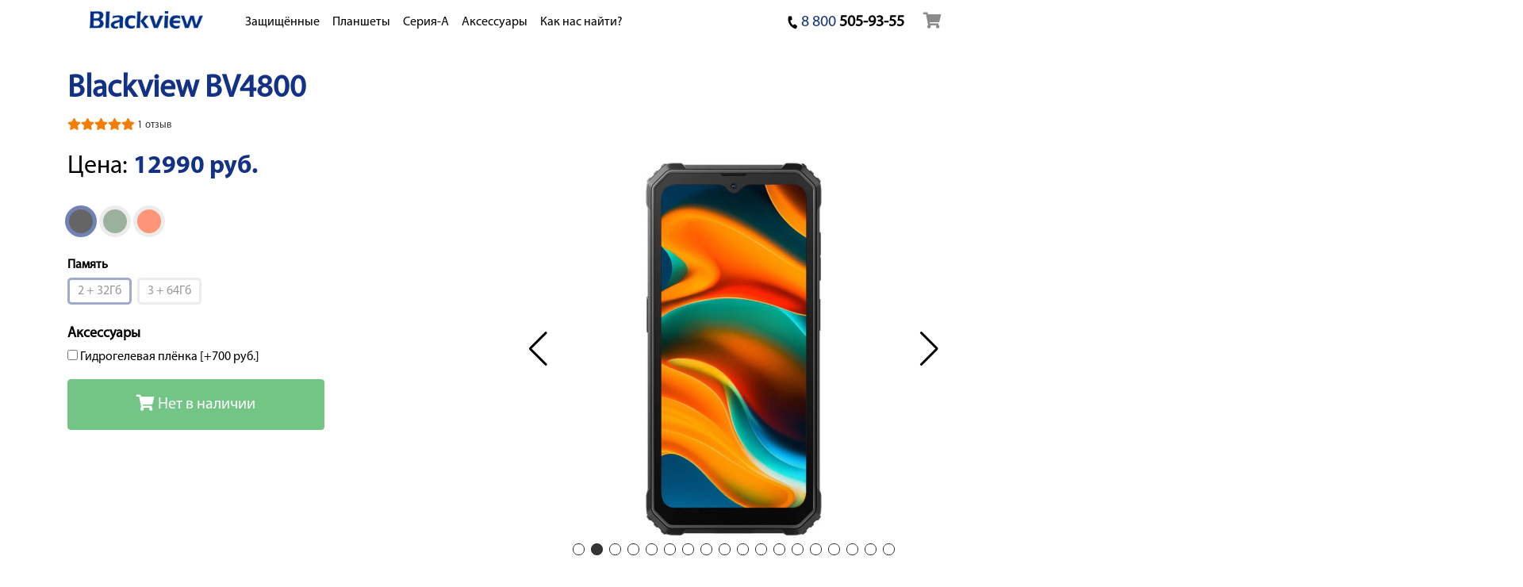

--- FILE ---
content_type: text/html;charset=UTF-8
request_url: https://blackview.pro/bv4800.html
body_size: 15105
content:
<!DOCTYPE html>
<html lang="ru" prefix="og: http://ogp.me/ns# fb: http://ogp.me/ns/fb# product: http://ogp.me/ns/product#">
<head>
        <script>(function(w,d,s,l,i){w[l]=w[l]||[];w[l].push({'gtm.start':new Date().getTime(),event:'gtm.js'});var f=d.getElementsByTagName(s)[0],j=d.createElement(s),dl=l!='dataLayer'?'&l='+l:'';j.async=true;j.src='https://www.googletagmanager.com/gtm.js?id='+i+dl;f.parentNode.insertBefore(j,f);})(window,document,'script','dataLayer','GTM-TWCTG7Z');</script>
    <meta charset="utf-8">
    <meta http-equiv="X-UA-Compatible" content="IE=edge">
    <meta name="viewport" content="width=device-width, initial-scale=1">
    <meta property="og:type" content="og:product" />
<meta property="og:title" content="Купить Blackview BV4800 в Москве, смартфон Blackview BV4800, обзор, цена, характеристики" />
<meta property="og:description" content="Купить смартфон BV4800 2/3+32/64Гб, 4 ядра, батарея 5180 мАч, 6.56&quot; экран, официальная гарантия, оплата при получении после проверки." />
<meta property="og:image" content="https://blackview.pro/uploads/store/product/2245839d28bb2c149cb7169139c72d65.jpg" />
<meta property="og:url" content="https://blackview.pro/bv4800.html" />
<meta property="product:price:amount" content="12990" />
<meta property="product:price:currency" content="RUB" />
<link rel="shortcut icon" type="image/x-icon" href="/assets/1d8afda0/images/favicon.ico" />
<link rel="stylesheet" type="text/css" href="/min/a-914b65b789.css" />
<link rel="stylesheet" type="text/css" href="/uploads/product/bv4800/style.css?1700039250" />
<script type="text/javascript">
/*<![CDATA[*/
var baseUrl = ''

var PRODUCT_PRICE = 12990;
var product = {"name":"\u0421\u043c\u0430\u0440\u0442\u0444\u043e\u043d Blackview BV4800","price":12990,"image":"\/uploads\/store\/product\/2245839d28bb2c149cb7169139c72d65.jpg","variants":{"950":{"id":950,"sku":"18059","type":0,"amount":0,"default_on":1,"in_stock":0,"quantity":0,"images":[2148,2149,2150,2151,2152,2153],"combinations":[2,84]},"951":{"id":951,"sku":"18062","type":0,"amount":1500,"default_on":0,"in_stock":0,"quantity":0,"images":[2148,2149,2150,2151,2152,2153],"combinations":[2,82]},"952":{"id":952,"sku":"18060","type":0,"amount":0,"default_on":0,"in_stock":0,"quantity":0,"images":[2154,2155,2156,2157,2158,2159],"combinations":[5,84]},"953":{"id":953,"sku":"18063","type":0,"amount":1500,"default_on":0,"in_stock":0,"quantity":0,"images":[2154,2155,2156,2157,2158,2159],"combinations":[5,82]},"954":{"id":954,"sku":"18061","type":0,"amount":0,"default_on":0,"in_stock":0,"quantity":0,"images":[2160,2161,2162,2163,2164,2165],"combinations":[11,84]},"955":{"id":955,"sku":"18064","type":0,"amount":1500,"default_on":0,"in_stock":0,"quantity":0,"images":[2160,2161,2162,2163,2164,2165],"combinations":[11,82]}},"options":{"2":{"id":2,"title":"\u0426\u0432\u0435\u0442","value":"\u0427\u0435\u0440\u043d\u044b\u0439","value2":"color-black","file":"","type":8,"name":"color","in_stock":0},"84":{"id":84,"title":"\u041f\u0430\u043c\u044f\u0442\u044c","value":"2 + 32\u0413\u0431","value2":"","file":"","type":4,"name":"ramrom","in_stock":0},"82":{"id":82,"title":"\u041f\u0430\u043c\u044f\u0442\u044c","value":"3 + 64\u0413\u0431","value2":"","file":"","type":4,"name":"ramrom","in_stock":0},"5":{"id":5,"title":"\u0426\u0432\u0435\u0442","value":"\u0417\u0435\u043b\u0435\u043d\u044b\u0439","value2":"color-green","file":"","type":8,"name":"color","in_stock":0},"11":{"id":11,"title":"\u0426\u0432\u0435\u0442","value":"\u041e\u0440\u0430\u043d\u0436\u0435\u0432\u044b\u0439","value2":"color-orange","file":"","type":8,"name":"color","in_stock":0}},"images":{"2148":{"id":2148,"src":"\/uploads\/store\/product\/fc729c22ca1445f33146296f9c7752fd.jpg","thumb":"","alt":""},"2149":{"id":2149,"src":"\/uploads\/store\/product\/4317469f5fa983bc361ddcf5c369299f.jpg","thumb":"","alt":""},"2150":{"id":2150,"src":"\/uploads\/store\/product\/015a02de2e117776ce9b32399f95aa5b.jpg","thumb":"","alt":""},"2151":{"id":2151,"src":"\/uploads\/store\/product\/2bf1268fd847ffa60c852ee79b410d16.jpg","thumb":"","alt":""},"2152":{"id":2152,"src":"\/uploads\/store\/product\/a391ffbd0c2ff5d7f2171ebcf75214cb.jpg","thumb":"","alt":""},"2153":{"id":2153,"src":"\/uploads\/store\/product\/de6be5dc398e0bc43e9365a6d2bd2f01.jpg","thumb":"","alt":""},"2154":{"id":2154,"src":"\/uploads\/store\/product\/d501cb52c30129435a3ded066a083df6.jpg","thumb":"","alt":""},"2155":{"id":2155,"src":"\/uploads\/store\/product\/611a6d8bca8fc2a18efb62d7a49c25c9.jpg","thumb":"","alt":""},"2156":{"id":2156,"src":"\/uploads\/store\/product\/2230d7161af31ee0c97ca05d720f8209.jpg","thumb":"","alt":""},"2157":{"id":2157,"src":"\/uploads\/store\/product\/c7718969f6c172a8ac60c8f21fbb3a50.jpg","thumb":"","alt":""},"2158":{"id":2158,"src":"\/uploads\/store\/product\/14638436cc2daa0dc938baec633de7cf.jpg","thumb":"","alt":""},"2159":{"id":2159,"src":"\/uploads\/store\/product\/0566c4792cbfb778ad83b991181b83b1.jpg","thumb":"","alt":""},"2160":{"id":2160,"src":"\/uploads\/store\/product\/5052f691fa95b5ab590d2479bc9cdb8c.jpg","thumb":"","alt":""},"2161":{"id":2161,"src":"\/uploads\/store\/product\/c4776e4f4f89ac4ab9be3a07229deb46.jpg","thumb":"","alt":""},"2162":{"id":2162,"src":"\/uploads\/store\/product\/8cf117883f2d337ea3f2d8a9393acee5.jpg","thumb":"","alt":""},"2163":{"id":2163,"src":"\/uploads\/store\/product\/1979b0a1fac3c9d5c5096e208daddbff.jpg","thumb":"","alt":""},"2164":{"id":2164,"src":"\/uploads\/store\/product\/e5989e6cd85ff396ce5928145a600667.jpg","thumb":"","alt":""},"2165":{"id":2165,"src":"\/uploads\/store\/product\/eed1583ca0c2459876738262ac7f7642.jpg","thumb":"","alt":""}}};

window.dataLayer && window.dataLayer.push({'google_tag_params':{'ecomm_pagetype':'product','ecomm_prodid':'331'}});
/*]]>*/
</script>
<title>Купить Blackview BV4800 в Москве, смартфон Blackview BV4800, обзор, цена, характеристики</title>
        <meta name="description" content="Купить смартфон BV4800 2/3+32/64Гб, 4 ядра, батарея 5180 мАч, 6.56&quot; экран, официальная гарантия, оплата при получении после проверки." />
                <script>
        var assetsPath = '/assets/1d8afda0';
        var _csrfTokenName = '_csrf';
        var _csrfToken = 'UW4zSFJMal9HM2NieVFveWs1a3N5aWM0UzliT0thZ0No_XCZyVzt-UULboEMHDU8IrT-MwALTMvwE-RSFadSRw==';
        var jsCartDeleteProductUrl = '/cart/delete';
        var jsCartUpdateUrl = '/cart/update';
        var jsCartWidgetUrl = '/cart/widget';
        var jsCheckoutUrl = '/cart';
        var jsCheckoutText = 'Оформить заказ';
        window.yaParams = {ipaddress:"18.220.190.157"};    </script>
    </head>
<body itemscope="" itemtype="http://schema.org/WebPage">
<noscript><iframe src="https://www.googletagmanager.com/ns.html?id=GTM-TWCTG7Z" height="0" width="0" style="display:none;visibility:hidden"></iframe></noscript>
    <header>
        <nav id="header" class="navbar fixed-top navbar-light bg-white navbar-expand-lg">
                        <div class="top-phones">
                <a href="tel:+78005059355">+7&nbsp;800&nbsp;<span>505-93-55</span></a>            </div>
                        <div class="container">
                <button class="navbar-toggler collapsed" type="button" data-toggle="collapse" data-target="#topnavbar" aria-controls="topnavbar" aria-expanded="false" aria-label="Toggle navigation">
                    <span class="navbar-toggler-icon"></span>
                </button>
                <a class="navbar-brand" href="/">
                    <img src="/assets/1d8afda0/images/logo_40.png" class="topnav-logo" alt="Официальный сайт Blackview" />
                </a>
                <div class="collapse navbar-collapse" id="topnavbar">
                                            <ul class="navbar-nav">
            <li class="nav-item"><a class="nav-link" href="/rugged">Защищённые</a></li>
            <li class="nav-item"><a class="nav-link" href="/tablets">Планшеты</a></li>
            <li class="nav-item"><a class="nav-link" href="/a-series">Серия-А</a></li>
            <li class="nav-item"><a class="nav-link" href="/acses">Аксессуары</a></li>
            <li class="nav-item"><a class="nav-link" rel="nofollow" href="/o-nas">Как нас найти?</a></li>
    </ul>                                                                <div id="call-me" class="call-me ml-auto">
                        <i class="fa fa-phone"></i> <a href="#" data-tel="+78005059355">8&nbsp;800&nbsp;<span>505-93-55</span></a>                    </div>
                                        <div class="social-media">
                        <a rel="nofollow" href="https://www.instagram.com/blackview.pro/"><i class="fab fa-instagram"></i></a>                        <a rel="nofollow" href="https://vk.com/blackview_official"><i class="fab fa-vk"></i></a>                        <a rel="nofollow" href="https://www.youtube.com/channel/UCpTSGhsypaabQ8Mp2rRIRng"><i class="fab fa-youtube"></i></a>    </div>
                </div>
                <div class="shop-basket js-cart-widget" data-cart-widget-url="/cart/widget">
    <a rel="nofollow" class="shop-basket-btn" href="/cart">
        <i class="fa fa-shopping-cart"></i>
            </a>
</div>            </div>
        </nav>
    </header>
        <div id="bv-product" itemscope itemtype="http://schema.org/Product">
    <div class="container main-product-container">
        <h1 class="page-head" itemprop="name">Blackview BV4800</h1>
        <meta itemprop="brand" content="Blackview" />                    <div class="product-grade" itemprop="aggregateRating" itemscope itemtype="http://schema.org/AggregateRating">
        <meta itemprop="ratingValue" content="5" />
    <meta itemprop="reviewCount" content="1" />
        <i class="fa fa-star"></i><i class="fa fa-star"></i><i class="fa fa-star"></i><i class="fa fa-star"></i><i class="fa fa-star"></i> <a href="javascript:void(0)" id="review-btn">1 отзыв</a>
</div>                <div class="row">
            <div class="col-12 col-lg-6">
                                                <meta itemprop="description" content="Купить смартфон BV4800 2/3+32/64Гб, 4 ядра, батарея 5180 мАч, 6.56&quot; экран, официальная гарантия, оплата при получении после проверки." />
                                <div class="main-product-price-wrap" itemprop="offers" itemscope itemtype="http://schema.org/Offer">
                    <meta itemprop="price" content="12990" />
                    <meta itemprop="priceCurrency" content="RUB" />
                    <link itemprop="availability" href="http://schema.org/OutOfStock" />
                    Цена: <span class="main-product-price"><span class="js-result-price">12990</span>&nbsp;руб.</span>
                                    </div>

                
                <div id="bv-steps">
                                                                                                                                                <div class="bv-attr-list bv-product-colors bv-step" data-index="0">
                                                                            <input
                            id="bv_attr_2"
                            class="sr-only"
                            type="radio"
                            name="bv_attr_1"
                            title="Черный"
                            value="2"
                            data-node-id="2"
                                                    >
                        <label for="bv_attr_2" class="color color-black disabled" title="Черный"></label>
                                                                            <input
                            id="bv_attr_5"
                            class="sr-only"
                            type="radio"
                            name="bv_attr_1"
                            title="Зеленый"
                            value="5"
                            data-node-id="5"
                                                    >
                        <label for="bv_attr_5" class="color color-green disabled" title="Зеленый"></label>
                                                                            <input
                            id="bv_attr_11"
                            class="sr-only"
                            type="radio"
                            name="bv_attr_1"
                            title="Оранжевый"
                            value="11"
                            data-node-id="11"
                                                    >
                        <label for="bv_attr_11" class="color color-orange disabled" title="Оранжевый"></label>
                                            </div>
                                                                                                            <div class="bv-attr-list bv-attr-list-block bv-step" data-index="1">
                        <div class="bv-attr-list-title">Память</div>
                                                                                                        <input id="bv_attr_84"
                            class="sr-only"
                            type="radio"
                            name="bv_attr_6"
                            title="2 + 32Гб"
                            value="84"
                            data-node-id="84"
                                                    >
                        <label for="bv_attr_84" class="bv-attr-val disabled" title="2 + 32Гб">
                        2 + 32Гб                                                </label>                                                                                                        <input id="bv_attr_82"
                            class="sr-only"
                            type="radio"
                            name="bv_attr_6"
                            title="3 + 64Гб"
                            value="82"
                            data-node-id="82"
                                                    >
                        <label for="bv_attr_82" class="bv-attr-val disabled" title="3 + 64Гб">
                        3 + 64Гб                                                </label>                                            </div>
                                                                                </div>

                
                <div id="bv-aks" class="bv-aks-box">
    <div class="bv-box-title">Аксессуары</div>
        <div class="bv-checkbox-wrap">
        <input id="aks_234" type="checkbox" name="Products[234]" value="1" data-price="700" />
        <label for="aks_234" class="text-left">Гидрогелевая плёнка [+700 руб.]</label>
    </div>
    </div>

                <input type="hidden" name="Product[id]" value="331"/>
                <input class="js-product-variant" type="hidden" name="ProductVariant[]" value=""/>
                <input type="hidden" value="UW4zSFJMal9HM2NieVFveWs1a3N5aWM0UzliT0thZ0No_XCZyVzt-UULboEMHDU8IrT-MwALTMvwE-RSFadSRw==" name="_csrf" id="_csrf" />
                <div id="js-buy-button">
                                        <button class="btn btn-success btn-block btn-buy" disabled><i class="fa fa-shopping-cart"></i> <span>Нет в наличии</span></button>
                                    </div>
                
                            </div>
            <div class="col-12 col-lg-6">
                                <div id="bv-images" class="swiper-container-horizontal swiper-container-fade main-product-slides">
                    <div class="swiper-wrapper swiper-container">
                                                <div class="swiper-slide">
                            <img itemprop="image" src="/uploads/store/product/fc729c22ca1445f33146296f9c7752fd.jpg" data-img="2148">
                        </div>
                                                <div class="swiper-slide">
                            <img itemprop="image" src="/uploads/store/product/4317469f5fa983bc361ddcf5c369299f.jpg" data-img="2149">
                        </div>
                                                <div class="swiper-slide">
                            <img itemprop="image" src="/uploads/store/product/015a02de2e117776ce9b32399f95aa5b.jpg" data-img="2150">
                        </div>
                                                <div class="swiper-slide">
                            <img itemprop="image" src="/uploads/store/product/2bf1268fd847ffa60c852ee79b410d16.jpg" data-img="2151">
                        </div>
                                                <div class="swiper-slide">
                            <img itemprop="image" src="/uploads/store/product/a391ffbd0c2ff5d7f2171ebcf75214cb.jpg" data-img="2152">
                        </div>
                                                <div class="swiper-slide">
                            <img itemprop="image" src="/uploads/store/product/de6be5dc398e0bc43e9365a6d2bd2f01.jpg" data-img="2153">
                        </div>
                                                <div class="swiper-slide">
                            <img itemprop="image" src="/uploads/store/product/d501cb52c30129435a3ded066a083df6.jpg" data-img="2154">
                        </div>
                                                <div class="swiper-slide">
                            <img itemprop="image" src="/uploads/store/product/611a6d8bca8fc2a18efb62d7a49c25c9.jpg" data-img="2155">
                        </div>
                                                <div class="swiper-slide">
                            <img itemprop="image" src="/uploads/store/product/2230d7161af31ee0c97ca05d720f8209.jpg" data-img="2156">
                        </div>
                                                <div class="swiper-slide">
                            <img itemprop="image" src="/uploads/store/product/c7718969f6c172a8ac60c8f21fbb3a50.jpg" data-img="2157">
                        </div>
                                                <div class="swiper-slide">
                            <img itemprop="image" src="/uploads/store/product/14638436cc2daa0dc938baec633de7cf.jpg" data-img="2158">
                        </div>
                                                <div class="swiper-slide">
                            <img itemprop="image" src="/uploads/store/product/0566c4792cbfb778ad83b991181b83b1.jpg" data-img="2159">
                        </div>
                                                <div class="swiper-slide">
                            <img itemprop="image" src="/uploads/store/product/5052f691fa95b5ab590d2479bc9cdb8c.jpg" data-img="2160">
                        </div>
                                                <div class="swiper-slide">
                            <img itemprop="image" src="/uploads/store/product/c4776e4f4f89ac4ab9be3a07229deb46.jpg" data-img="2161">
                        </div>
                                                <div class="swiper-slide">
                            <img itemprop="image" src="/uploads/store/product/8cf117883f2d337ea3f2d8a9393acee5.jpg" data-img="2162">
                        </div>
                                                <div class="swiper-slide">
                            <img itemprop="image" src="/uploads/store/product/1979b0a1fac3c9d5c5096e208daddbff.jpg" data-img="2163">
                        </div>
                                                <div class="swiper-slide">
                            <img itemprop="image" src="/uploads/store/product/e5989e6cd85ff396ce5928145a600667.jpg" data-img="2164">
                        </div>
                                                <div class="swiper-slide">
                            <img itemprop="image" src="/uploads/store/product/eed1583ca0c2459876738262ac7f7642.jpg" data-img="2165">
                        </div>
                                            </div>
                    <div class="swiper-pagination"></div>
                    <div class="swiper-button-prev swiper-button-black"></div>
                    <div class="swiper-button-next swiper-button-black"></div>
                </div>
                            </div>
        </div>
    </div>
                <div class="main-product-nav-wrap" id="tab-nav-control">
    <div class="container">
        <ul class="nav justify-content-center main-product-nav" id="myTab" role="tablist">
                                    <li class="nav-item" role="presentation">
                <a rel="nofollow" class="nav-link active" href="#tab-overview" aria-controls="tab-overview" role="tab" data-toggle="tab" aria-selected="true">Обзор</a>
            </li>
                                    <li class="nav-item" role="presentation">
                <a rel="nofollow" class="nav-link" href="#tab-specs" aria-controls="tab-specs" role="tab" data-toggle="tab" aria-selected="false">Характеристики</a>
            </li>
                                    <li class="nav-item" role="presentation">
                <a rel="nofollow" class="nav-link" href="#tab-opinion" aria-controls="tab-opinion" role="tab" data-toggle="tab" aria-selected="false">Отзывы (1)</a>
            </li>
                                </ul>
        <div class="product-nav-buy">
            <div class="product-nav-buy-price">Цена: <span class="js-result-price">12990</span>&nbsp;руб.</div>
            <div class="product-nav-buy-btn">
                <button type="button" class="btn btn-success" onclick="document.getElementById('js-prod-buy').click();">Добавить в корзину</button>
            </div>
        </div>
    </div>
    </div>
            <div id="bv-tabs" class="tab-content">
                        <div id="tab-overview" class="tab-overview tab-pane fade show active" role="tabpanel" aria-labelledby="overview-tab">
            <div id="BV4800">
    <div class="sect1 sect">
        <picture><source srcset="/uploads/product/bv4800/images/sect1-1_phone.webp" media="(max-width: 768px)"><source srcset="/uploads/product/bv4800/images/sect1-1.webp" media="(min-width: 769px)"><img class="img-100p change-src" src="/uploads/product/bv4800/images/sect1-1.webp"></picture>
        <div class="txt-box  bv-init">
            <div class="logo">
                <img class="blackview" src="/uploads/product/bv4800/images/logo-20220505092241488.webp" alt="Blackview">
                <img class="x" src="/uploads/product/bv4800/images/close.webp" alt="">
                <img class="arcsoft" src="/uploads/product/bv4800/images/arcsoft.webp" alt="">
            </div>
            <p class="title">BV4800</p>
            <div class="slogan">Новые возможности <br>для суровых условий</div>
        </div>
    </div>
    <div class="sect2 sect">
        <div class="type-area">
            <div class="sect2-1 sect2-box bv-init">
                <div class="sect2-item-1 sect2-item p_relative">
                    <img src="/uploads/product/bv4800/images/sect2-1.webp" alt="">
                    <div class="txt ">
                        <div class="p1">5Мп + 13Мп</div>
                        <div class="p2">Алгоритмы ArcSoft® <br>Подводная съёмка</div>
                    </div>
                </div>
                <div class="sect2-item-2 sect2-item">
                    <div class="top">
                        <img src="/uploads/product/bv4800/images/sect2-2.webp" alt="">
                        <div class="txt y-center">
                            <div class="p1">Защита <br>IP68, IP69K <br></div>
                            <div class="p2">От влаги, пыли и падений</div>
                        </div>
                    </div>
                    <div class="bottom">
                        <img src="/uploads/product/bv4800/images/sect2-3.webp" alt="">
                        <div class="txt x-center">
                            <div class="p1">
                                <span>6.56" </span>HD+ экран
                            </div>
                            <div class="p2">Защищён CORNING® GORILLA® GLASS 5</div>
                        </div>
                    </div>
                </div>
                <div class="sect2-item-3 sect2-item">
                    <img src="/uploads/product/bv4800/images/sect2-4.webp" alt="">
                    <div class="txt x-center">
                        <div class="p1">Накопитель 64Гб</div>
                        <div class="p2">Поддержка карт до 1Тб</div>
                        <div class="p3"></div>
                    </div>
                </div>
            </div>
            <div class="sect2-2 sect2-box bv-init">
                <div class="sect2-item-4 sect2-item">
                    <img src="/uploads/product/bv4800/images/sect2-5.webp" alt="">
                    <div class="txt x-center ">
                        <div class="p1">Раздача <br>заряда</div>
                    </div>
                </div>
                <div class="sect2-item-5 sect2-item">
                    <div class="top">
                        <img src="/uploads/product/bv4800/images/sect2-6.webp" alt="">
                        <div class="txt x-center">
                            <div class="p1">ГЛОНАСС, GPS, Beidou, <br>Galileo</div>
                        </div>
                    </div>
                    <div class="bottom">
                        <img src="/uploads/product/bv4800/images/sect2-7.webp" alt="">
                        <div class="txt x-center">
                            <div class="p1">ОС Doke 3.1</div>
                            <div class="p2">(на базе Android 13 Go)</div>
                        </div>
                    </div>
                </div>
                <div class="sect2-item-6 sect2-item">
                    <img src="/uploads/product/bv4800/images/sect2-8.webp" alt="">
                    <div class="txt x-center">
                        <div class="p1">MediaTek Helio A22</div>
                    </div>
                </div>
                <div class="sect2-item-7 sect2-item">
                    <div class="top">
                        <img src="/uploads/product/bv4800/images/sect2-9.webp" alt="">
                        <div class="txt x-center y-center">
                            <div class="p1">
                                <span class="green">3Гб памяти </span>+ увеличение
                            </div>
                            <div class="p2">На 3Гб</div>
                        </div>
                    </div>
                    <div class="bottom">
                        <img src="/uploads/product/bv4800/images/sect2-10.webp" alt="">
                        <div class="txt  x-center y-center">
                            <div class="p1">
                                <span class="green">5180 </span> мАч
                            </div>
                            <div class="p2">аккумулятор</div>
                        </div>
                    </div>
                </div>
            </div>
            <div class="sect2-3 sect2-box bv-init">
                <div class="sect2-item-8 sect2-item">
                    <img src="/uploads/product/bv4800/images/sect2-11.webp" alt="">
                    <div class="txt y-center ">
                        <div class="p1">Гибридный слот</div>
                        <div class="p2">(2*нано СИМ, нано СИМ + карта памяти)</div>
                    </div>
                </div>
                <div class="sect2-item-9 sect2-item">
                    <img src="/uploads/product/bv4800/images/sect2-12.webp" alt="">
                    <div class="txt y-center">
                        <div class="p1">Распознавание <br>лиц</div>
                    </div>
                </div>
                <div class="sect2-item-10 sect2-item">
                    <img src="/uploads/product/bv4800/images/sect2-13.webp" alt="">
                    <div class="txt y-center">
                        <div class="p1">Режим <br>"В перчатках"</div>
                    </div>
                </div>
            </div>
        </div>
    </div>
    <div class="sect3 sect">
        <div class="sect3-item-1 bv-flex type-area">
            <div class="txt">
                <div class="common-title bv-init">
                    <p class="p1">MediaTek Helio A22</p>
                    <p class="p2">Производительность для путешествий</p>
                    <p class="p3">4-ядерный процессор Mediatek Helio A22 выполнен по 12нм техпроцессу, содержит энергоэффективные ядра Cortex-A53, что обеспечивает высокую автономность.</p>
                </div>
            </div>
            <div class="img-box"><img class="img-100p" src="/uploads/product/bv4800/images/sect3-1.webp" alt=""></div>
        </div>
        <div class="sect3-item-2 bv-flex type-area main-order">
            <div class="img-box my-order-2"><img class="img-100p" src="/uploads/product/bv4800/images/sect3-2.webp" alt=""></div>
            <div class="txt my-order-1">
                <div class="common-title bv-init">
                    <p class="p1">3Гб памяти с увеличением на 3Гб</p>
                    <p class="p2">Прыжок к многозадачности</p>
                    <p class="p3">Недостаточный объём памяти приводит замедлению работы устройства. Наличие 3Гб памяти с возможностью увеличения на 3Гб до 6Гб, позволяет Вам моментально переключаться между чатом и игрой Genshin Impact.</p>
                </div>
            </div>
        </div>
    </div>
    <div class="sect4 sect">
        <div class="type-area">
            <div class="common-title bv-init">
                <p class="p1">64Гб накопитель с поддержкой карт</p>
                <p class="p2">Безграничный накопитель</p>
                <p class="p3">Кроме внутреннего накопителя ёмкостью 64Гб, в Blackview BV4800 можно добавить карту памяти до 1Тб. Вы сможете хранить всё, что пожелаете, сериалы, тонны музыки, клипов, фотографий.</p>
            </div>
            <img class="img-100p" src="/uploads/product/bv4800/images/sect4-1.webp" alt="">
        </div>
    </div>
    <div class="sect5 sect">
        <div class="type-area">
            <div class="common-title bv-init">
                <p class="p1">6.56" экран занимает 83% поверхности</p>
                <p class="p2">Отличная картинка </p>
                <p class="p3">Большой 6.56" экран занимает 83% лицевой поверхности, обеспечивает превосходное изображение и отличные визуальные эффекты.</p>
            </div>
            <div class="img-box">
                <img class="img-100p" src="/uploads/product/bv4800/images/sect5-1.webp" alt="">
                <div class="param-box bv-flex x-center">
                    <div class="param-item">
                        <div class="name">Диагональ</div>
                        <div class="value">6.56</div>
                    </div>
                    <div class="param-item">
                        <div class="name">Соотношение сторон</div>
                        <div class="value">20:09</div>
                    </div>
                    <div class="param-item">
                        <div class="name">Частота обновления</div>
                        <div class="value">60Гц</div>
                    </div>
                    <div class="param-item">
                        <div class="name">Частота опроса сенсора</div>
                        <div class="value">120Гц</div>
                    </div>
                    <div class="param-item">
                        <div class="name">Плотность пикселей</div>
                        <div class="value">269</div>
                    </div>
                    <div class="param-item">
                        <div class="name">Экран занимает</div>
                        <div class="value">83%</div>
                    </div>
                    <div class="param-item">
                        <div class="name">Тип экрана</div>
                        <div class="value">HD+ IPS</div>
                    </div>
                </div>
            </div>
        </div>
    </div>
    <div class="sect6 sect">
        <div class="type-area">
            <div class="common-title bv-init">
                <p class="p1">Аккумулятор 5180мАч</p>
                <p class="p2">Автономность это основа</p>
                <p class="p3">Аккумулятор 5180мАч в Blackview BV4800 обеспечивает высокую автономность для решения любых бытовых задач на протяжении целого дня. Нет необходимости в частой подзарядке устройства.</p>
            </div>
            <img class="img-100p" src="/uploads/product/bv4800/images/sect6-1.webp" alt="">
        </div>
    </div>
    <div class="sect7 sect">
        <div class="type-area">
            <div class="common-title bv-init">
                <p class="p1">Камеры 5Мп + 13Мп</p>
                <p class="p2">Ещё больше деталей</p>
                <p class="p3">5Мп селфи камера обеспечивает отличное качество при слабом освещении, усиливая, там где надо, яркость. Лучшие моменты жизни можно запечатлеть на основную широкоугольную 13Мп камеру.</p>
            </div>
            <img class="img-100p" src="/uploads/product/bv4800/images/sect7-1.webp" alt="">
        </div>
    </div>
    <div class="sect8 sect">
        <div class="arc-soft">
            <img class="img-100p" src="/uploads/product/bv4800/images/arcsoft.webp" alt="">
        </div>
        <div class="type-area">
            <div class="sect8-txt bv-init">
                <p class="p1">Постобработка кадров от ArcSoft®</p>
                <p class="p2">Камера Blackview BV4800 работает на базе алгоритмов ArcSoft. Используются различные передовые технологии обработки изображений и видео.</p>
            </div>
            <div class="sect8-item sect8-item-1 bv-flex">
                <div class="txt">
                    <div class="title">Портретный режим</div>
                    <div class="detail">Смущает задний план при съёмке? Портретный режим позволяет размыть задний план, оставив в фокусе объект съёмки.</div>
                </div>
                <div class="img-box">
                    <img class="img-100p" src="/uploads/product/bv4800/images/sect8-1.webp" alt="">
                </div>
            </div>
            <div class="sect8-item sect8-item-2">
                <div class="txt">
                    <div class="title bv-init">Режим панорамы</div>
                    <div class="detail">
                        Режим панорамы позволяет Blackview BV4800 снимать с увеличенным углом обзора, получать более детальные фотографии пейзажей.
                    </div>
                </div>
            </div>
        </div>
    </div>
    <div class="sect9 sect">
        <img class="img-100p" src="/uploads/product/bv4800/images/sect9-1.webp" alt="">
    </div>
    <div class="sect10 sect">
        <div class="type-area">
            <div class="sect10-item sect10-item-1 bv-init">
                <div class="img-box"><img class="img-100p" src="/uploads/product/bv4800/images/sect10-1.webp" alt=""></div>
                <div class="txt">
                    <div class="title">Режим HDR</div>
                    <div class="detail">Включение режима HDR обеспечивает идеальные баланс света и тени во всех областях кадра.</div>
                </div>
            </div>
            <div class="sect10-item sect10-item-2 bv-init">
                <div class="txt">
                    <div class="title">Режим Beauty</div>
                    <div class="detail">Режим Beauty в Blackview BV4800 позволяет размыть дефекты кожи и улучшить тон.</div>
                </div>
                <div class="img-box"><img class="img-100p" src="/uploads/product/bv4800/images/sect10-2.webp" alt=""></div>
            </div>
            <div class="sect10-item sect10-item-3 bv-init">
                <div class="img-box"><img class="img-100p" src="/uploads/product/bv4800/images/sect10-3.webp" alt=""></div>
                <div class="txt">
                    <div class="title">Ночной режим</div>
                    <div class="detail">Ночной режим в условиях слабой освещённости позволяет повысить яркость. Детали одежды и макияжа будут сохранены.</div>
                </div>
            </div>
        </div>
    </div>
    <div class="sect11 sect">
        <div class="type-area">
            <div class="common-title bv-init">
                <p class="p1">Прочный как сталь</p>
                <p class="p3">Защищённый смартфон Blackview BV4800 обладает прочной конструкцией, способной выдерживать суровые условия среды и бытовые случайности.</p>
            </div>
            <img class="img-100p" src="/uploads/product/bv4800/images/sect11-1.webp" alt="">
        </div>
    </div>
    <div class="sect12 sect">
        <div class="type-area">
            <div class="common-title bv-init">
                <p class="p1">Обновление MIL-SPEC с 810G до 810H</p>
                <p class="p3">Для адаптации к работе в суровых условиях, защита Blackview BV6200 улучшена с MIL-SPEC 810G до MIL-SPEC 810H.</p>
                <p class="p4">Новый стандарт более устойчив к воздействию</p>
            </div>
            <img class="img-100p" src="/uploads/product/bv4800/images/sect12-1.webp" alt="">
        </div>
    </div>
    <div class="sect13 sect">
        <div class="type-area bv-init">
            <div class="img-box">
                <img class="img-100p" src="/uploads/product/bv4800/images/sect13-1.webp" alt="">
                <div class="detail x-center">Падения с высоты до 1.5м*.</div>
            </div>
            <div class="common-title">
                <p class="p1">Влагозащита IP68, IP69K</p>
                <p class="p3">Соответствие высоким стандартам защиты Blackview BV4800, делает его защищённым от проникновения пыли, влаги, падений, обеспечивая долговечность и надёжность.</p>
            </div>
            <div class="img-box">
                <img class="img-100p" src="/uploads/product/bv4800/images/sect13-2.webp" alt="">
                <div class="detail x-center">Погружение на глубину до 1.5м в течение 30 минут*.</div>
            </div>
        </div>
    </div>
    <div class="sect14 sect">
        <p class="bv-init">ОС Doke 3.1 на базе Android 13 GO <br>Удобная, эффективная, быстрая</p>
    </div>
    <div class="sect15 sect">
        <div class="type-area bv-flex bv-init">
            <div class="txt ">
                <div class="title">Рабочий стол</div>
                <div class="detail">ОС Doke 3.1 значительно экономит время и повышает эффективность. Позволяет группировать приложения, настраивать значки, собственный стиль рабочего стола.</div>
            </div>
            <div class="img-box">
                <img class="img-100p" src="/uploads/product/bv4800/images/sect15-1.webp?v=1" alt="">
            </div>
        </div>
    </div>
    <div class="sect16 sect">
        <div class="type-area">
            <div class="sect10-item sect10-item-1 bv-init">
                <div class="img-box"><img class="img-100p" src="/uploads/product/bv4800/images/sect16-1.webp" alt=""></div>
                <div class="txt">
                    <div class="title">Dual 4G LTE</div>
                    <div class="detail">Blackview BV4800 поддерживает Dual 4G LTE, обеспечивает одновременную работу двух СИМ в режиме 4G.</div>
                    <p class="p3">Гибридный слот: 2 СИМ или СИМ и карта памяти</p>
                </div>
            </div>
            <div class="sect10-item sect10-item-2 main-order bv-init">
                <div class="txt my-order-2">
                    <div class="title">ГЛОНАСС, GPS, Galileo, Beidou</div>
                    <div class="detail">Blackview BV4800 поддерживает 4 навигационные системы: ГЛОНАСС, GPS, Galileo, Beidou. Точное и быстро определение местоположения, Вы не собьётесь с маршрута.</div>
                </div>
                <div class="img-box my-order-1"><img class="img-100p" src="/uploads/product/bv4800/images/sect16-2.webp" alt=""></div>
            </div>
            <div class="sect10-item sect10-item-3 bv-init">
                <div class="img-box"><img class="img-100p" src="/uploads/product/bv4800/images/sect16-3.webp" alt=""></div>
                <div class="txt">
                    <div class="title">Распознавание лиц</div>
                    <div class="detail">Удобная, быстрая, безопасная разблокировка простым взглядом на экран смартфона. Не требуется физического контакта со сканером отпечатка.</div>
                </div>
            </div>
        </div>
    </div>
    <div class="sect17 sect">
        <div class="type-area">
            <div class="img-item">
                <img src="/uploads/product/bv4800/images/sect17-1.webp" alt="">
                <div class="name">
                    <div class="circle circle-1"></div>
                    <div class="color">Зелёный</div>
                </div>
            </div>
            <div class="img-item">
                <img src="/uploads/product/bv4800/images/sect17-2.webp" alt="">
                <div class="name">
                    <div class="circle circle-2"></div>
                    <div class="color">Чёрный</div>
                </div>
            </div>
            <div class="img-item">
                <img src="/uploads/product/bv4800/images/sect17-3.webp" alt="">
                <div class="name">
                    <div class="circle circle-3"></div>
                    <div class="color">Оранжевый</div>
                </div>
            </div>
        </div>
    </div>
    <div class="sect18 sect">
        <div class="type-area">
            <div class="item-list">
                <div class="name">Модель</div>
                <div class="value">BV4800</div>
            </div>
            <div class="item-list">
                <div class="name">Цвета</div>
                <div class="value">Чёрный, оранжевый, зелёный</div>
            </div>
            <div class="item-list">
                <div class="name">Размеры</div>
                <div class="value">174.7*81.5*13.5мм</div>
            </div>
            <div class="item-list">
                <div class="name">Вес</div>
                <div class="value">285гр</div>
            </div>
            <div class="item-list">
                <div class="name">Операционная система</div>
                <div class="value">ОС Doke 3.1 на базе Android 13 GO </div>
            </div>
            <div class="item-list">
                <div class="name">Экран</div>
                <div class="value">6.56", частота обновления 60Гц, разрешение 720*1612, стекло CORNING® GORILLA® GLASS 5</div>
            </div>
            <div class="item-list">
                <div class="name">Процессор</div>
                <div class="value">Mediatek Helio A22, 4 ядра, Cortex A53 2.0ГГц</div>
            </div>
            <div class="item-list">
                <div class="name">Память и накопитель</div>
                <div class="value">2+32ГБ, 3+64Гб, LPDDR4X + EMMC5.1</div>
            </div>
            <div class="item-list">
                <div class="name">Увеличение памяти</div>
                <div class="value">На 2/3Гб</div>
            </div>
            <div class="item-list">
                <div class="name">Поддержка карт памяти</div>
                <div class="value">До 1Тб</div>
            </div>
            <div class="item-list">
                <div class="name">Аккумулятор</div>
                <div class="value">5180мАч, 10Вт</div>
            </div>
            <div class="item-list">
                <div class="name">Камеры</div>
                <div class="value">5Мп селфи + 13Мп основная</div>
            </div>
            <div class="item-list">
                <div class="name">Динамик</div>
                <div class="value">Smart-K BOX-динамик</div>
            </div>
            <div class="item-list">
                <div class="name">Защита</div>
                <div class="value">IP68, IP69K, MIL-STD-810H</div>
            </div>
            <div class="item-list">
                <div class="name">Навигация</div>
                <div class="value">ГЛОНАСС, GPS, Beidou, Galileo</div>
            </div>
            <div class="item-list">
                <div class="name">Поддержка сетей</div>
                <div class="value">Wi-Fi: IEEE802.11 a/b/g/n/ac<br> 2G диапазоны: GSM: 850/900/1800/1900 (B2/B3/B5/B8) <br>3G диапазоны: B1/B8 <br>4G диапазоны: FDD:B1/B3/B7/B8/B20 TDD:B40</div>
            </div>
            <div class="item-list">
                <div class="name">Гибридный слот</div>
                <div class="value">Three, 2* nano SIM + 1* TF card </div>
            </div>
            <div class="item-list">
                <div class="name">Режим "В перчатках"</div>
                <div class="value">Поддерживает</div>
            </div>
        </div>
    </div>
    <div class="sect19 sect">
        <div class="type-area">
            <div class="value">Высота: 174.7мм <br>Ширина: 81.5мм<br>Толщина: 13.5мм<br>Вес: 285гр <br></div>
            <div class="img-box">
                <img class="img-100p" src="/uploads/product/bv4800/images/sect18-1.webp" alt="">
            </div>
        </div>
    </div>
</div>                    </div>
                        <div id="tab-specs" class="tab-specs tab-pane fade" role="tabpanel" aria-labelledby="specs-tab">
            <div class="container spec-container">
    <div class="spec-item">
        <div class="spec-group">Размеры и вес</div>
        <div class="row">
            <div class="col-sm-12 col-md-4 spec-name">Телефон</div>
            <div class="col-sm-12 col-md-8 spec-value">Blackview BV4800</div>
        </div>
        <div class="row">
            <div class="col-sm-12 col-md-4 spec-name">OS</div>
            <div class="col-sm-12 col-md-8 spec-value">Android 13 Go</div>
        </div>
        <div class="row">
            <div class="col-sm-12 col-md-4 spec-name">Цвет</div>
            <div class="col-sm-12 col-md-8 spec-value">Черный, зеленый, оранжевый</div>
        </div>
        <div class="row">
            <div class="col-sm-12 col-md-4 spec-name">Вес</div>
            <div class="col-sm-12 col-md-8 spec-value">285гр</div>
        </div>
        <div class="row">
            <div class="col-sm-12 col-md-4 spec-name">Габариты</div>
            <div class="col-sm-12 col-md-8 spec-value">174.7 x 81.5 x 13.5мм</div>
        </div>
    </div>
    <div class="spec-item">
        <div class="spec-group">Экран</div>
        <div class="row">
            <div class="col-sm-12 col-md-4 spec-name">Тип панели</div>
            <div class="col-sm-12 col-md-8 spec-value">LCD IPS</div>
        </div>
        <div class="row">
            <div class="col-sm-12 col-md-4 spec-name">Разрешение экрана</div>
            <div class="col-sm-12 col-md-8 spec-value">HD+, 720x1612, 20:9</div>
        </div>
        <div class="row">
            <div class="col-sm-12 col-md-4 spec-name">Размер экрана</div>
            <div class="col-sm-12 col-md-8 spec-value">6.56 дюйма</div>
        </div>
        <div class="row">
            <div class="col-sm-12 col-md-4 spec-name">Частота обновления</div>
            <div class="col-sm-12 col-md-8 spec-value">60Гц</div>
        </div>
        <div class="row">
            <div class="col-sm-12 col-md-4 spec-name">Защита экрана</div>
            <div class="col-sm-12 col-md-8 spec-value">Стекло CORNING GORILLA GLASS 5</div>
        </div>
    </div>
    <div class="spec-item">
        <div class="spec-group">Связь</div>
        <div class="row">
            <div class="col-sm-12 col-md-4 spec-name">WIFI</div>
            <div class="col-sm-12 col-md-8 spec-value">802.11 a/b/g/n/ac</div>
        </div>
        <div class="row">
            <div class="col-sm-12 col-md-4 spec-name">Bluetooth</div>
            <div class="col-sm-12 col-md-8 spec-value">BT5.0</div>
        </div>
        <div class="row">
            <div class="col-sm-12 col-md-4 spec-name">2G</div>
            <div class="col-sm-12 col-md-8 spec-value">2/3/5/8</div>
        </div>
        <div class="row">
            <div class="col-sm-12 col-md-4 spec-name">3G</div>
            <div class="col-sm-12 col-md-8 spec-value">WCDMA: B1/B8</div>
        </div>
        <div class="row">
            <div class="col-sm-12 col-md-4 spec-name">4G</div>
            <div class="col-sm-12 col-md-8 spec-value">FDD: B1/B3/B7/B8/B20<br>TDD: B40</div>
        </div>
    </div>
    <div class="spec-item">
        <div class="spec-group">Процессор и память</div>
        <div class="row">
            <div class="col-sm-12 col-md-4 spec-name">Модель</div>
            <div class="col-sm-12 col-md-8 spec-value">Mediatek Helio A22</div>
        </div>
        <div class="row">
            <div class="col-sm-12 col-md-4 spec-name">Частоты ядер</div>
            <div class="col-sm-12 col-md-8 spec-value">4хCortex-A53 до 2.0ГГц</div>
        </div>
        <div class="row">
            <div class="col-sm-12 col-md-4 spec-name">Память</div>
            <div class="col-sm-12 col-md-8 spec-value">2/3Гб</div>
        </div>
        <div class="row">
            <div class="col-sm-12 col-md-4 spec-name">Тип памяти</div>
            <div class="col-sm-12 col-md-8 spec-value">LPDDR4X</div>
        </div>
        <div class="row">
            <div class="col-sm-12 col-md-4 spec-name">Накопитель</div>
            <div class="col-sm-12 col-md-8 spec-value">32/64Гб</div>
        </div>
        <div class="row">
            <div class="col-sm-12 col-md-4 spec-name">Тип накопителя</div>
            <div class="col-sm-12 col-md-8 spec-value">EMMC5.1</div>
        </div>
        <div class="row">
            <div class="col-sm-12 col-md-4 spec-name">Поддержка карт памяти</div>
            <div class="col-sm-12 col-md-8 spec-value">Поддерживает</div>
        </div>
        <div class="row">
            <div class="col-sm-12 col-md-4 spec-name">Максимальный объем TF Card</div>
            <div class="col-sm-12 col-md-8 spec-value">1Тб</div>
        </div>
        <div class="row">
            <div class="col-sm-12 col-md-4 spec-name">USB</div>
            <div class="col-sm-12 col-md-8 spec-value">TYPE-C</div>
        </div>
    </div>
    <div class="spec-item">
        <div class="spec-group">Камера</div>
        <div class="row">
            <div class="col-sm-12 col-md-4 spec-name">Селфи-камера</div>
            <div class="col-sm-12 col-md-8 spec-value">5МП</div>
        </div>
        <div class="row">
            <div class="col-sm-12 col-md-4 spec-name">Диафрагма селфи-камеры</div>
            <div class="col-sm-12 col-md-8 spec-value">f2.2</div>
        </div>
        <div class="row">
            <div class="col-sm-12 col-md-4 spec-name">Основная камера</div>
            <div class="col-sm-12 col-md-8 spec-value">13МП</div>
        </div>
        <div class="row">
            <div class="col-sm-12 col-md-4 spec-name">Диафрагма основной камеры</div>
            <div class="col-sm-12 col-md-8 spec-value">f2.0</div>
        </div>
        <div class="row">
            <div class="col-sm-12 col-md-4 spec-name">Видеосъемка</div>
            <div class="col-sm-12 col-md-8 spec-value">Есть</div>
        </div>
        <div class="row">
            <div class="col-sm-12 col-md-4 spec-name">Вспышка основной камеры</div>
            <div class="col-sm-12 col-md-8 spec-value">Есть</div>
        </div>
    </div>
    <div class="spec-item">
        <div class="spec-group">Питание</div>
        <div class="row">
            <div class="col-sm-12 col-md-4 spec-name">Ёмкость батареи</div>
            <div class="col-sm-12 col-md-8 spec-value">5180 мАч</div>
        </div>
        <div class="row">
            <div class="col-sm-12 col-md-4 spec-name">Максимальный ток зарядки</div>
            <div class="col-sm-12 col-md-8 spec-value">10Вт</div>
        </div>
    </div>
    <div class="spec-item">
        <div class="spec-group">Мульти-медиа</div>
        <div class="row">
            <div class="col-sm-12 col-md-4 spec-name">Видео</div>
            <div class="col-sm-12 col-md-8 spec-value">mp4/3gp/3gpp/avi/x-flv</div>
        </div>
        <div class="row">
            <div class="col-sm-12 col-md-4 spec-name">Аудио</div>
            <div class="col-sm-12 col-md-8 spec-value">ogg/aac/imy/amr/x-flac/mp3</div>
        </div>
        <div class="row">
            <div class="col-sm-12 col-md-4 spec-name">Изображение</div>
            <div class="col-sm-12 col-md-8 spec-value">jpeg/png/gif/bmp</div>
        </div>
    </div>
    <div class="spec-item">
        <div class="spec-group">Особенности</div>
        <div class="row">
            <div class="col-sm-12 col-md-4 spec-name">Стандарты защиты</div>
            <div class="col-sm-12 col-md-8 spec-value">IP68 + IP69K + MIL-STD-810H</div>
        </div>
        <div class="row">
            <div class="col-sm-12 col-md-4 spec-name">Навигация</div>
            <div class="col-sm-12 col-md-8 spec-value">GPS + ГЛОНАСС + Beidou + Galileo</div>
        </div>
        <div class="row">
            <div class="col-sm-12 col-md-4 spec-name">Датчики</div>
            <div class="col-sm-12 col-md-8 spec-value">Есть</div>
        </div>
        <div class="row">
            <div class="col-sm-12 col-md-4 spec-name">Гироскоп</div>
            <div class="col-sm-12 col-md-8 spec-value">Есть</div>
        </div>
        <div class="row">
            <div class="col-sm-12 col-md-4 spec-name">Magnetic</div>
            <div class="col-sm-12 col-md-8 spec-value">Есть</div>
        </div>
        <div class="row">
            <div class="col-sm-12 col-md-4 spec-name">Датчик атмосферного давления</div>
            <div class="col-sm-12 col-md-8 spec-value">Нет</div>
        </div>
        <div class="row">
            <div class="col-sm-12 col-md-4 spec-name">Датчик Холла</div>
            <div class="col-sm-12 col-md-8 spec-value">Нет</div>
        </div>
        <div class="row">
            <div class="col-sm-12 col-md-4 spec-name">Компас</div>
            <div class="col-sm-12 col-md-8 spec-value">Есть</div>
        </div>
        <div class="row">
            <div class="col-sm-12 col-md-4 spec-name">Сканер отпечатка пальца</div>
            <div class="col-sm-12 col-md-8 spec-value">Есть</div>
        </div>
        <div class="row">
            <div class="col-sm-12 col-md-4 spec-name">Беспроводная зарядка</div>
            <div class="col-sm-12 col-md-8 spec-value">Нет</div>
        </div>
        <div class="row">
            <div class="col-sm-12 col-md-4 spec-name">Тип лотка SIM</div>
            <div class="col-sm-12 col-md-8 spec-value">2 Nano-SIM</div>
        </div>
        <div class="row">
            <div class="col-sm-12 col-md-4 spec-name">FM</div>
            <div class="col-sm-12 col-md-8 spec-value">Есть</div>
        </div>
        <div class="row">
            <div class="col-sm-12 col-md-4 spec-name">OTG</div>
            <div class="col-sm-12 col-md-8 spec-value">Есть</div>
        </div>
    </div>
    <div class="spec-item">
        <div class="spec-group">Аксессуары</div>
        <div class="row">
            <div class="col-sm-12 col-md-4 spec-name">Руководство пользователя</div>
            <div class="col-sm-12 col-md-8 spec-value">x1</div>
        </div>
        <div class="row">
            <div class="col-sm-12 col-md-4 spec-name">Зарядное устройство</div>
            <div class="col-sm-12 col-md-8 spec-value">x1</div>
        </div>
        <div class="row">
            <div class="col-sm-12 col-md-4 spec-name">USB-кабель</div>
            <div class="col-sm-12 col-md-8 spec-value">x1</div>
        </div>
    </div>
    <div class="row">
        <div class="col-sm-12 text-muted">
            <div class="h5">ПРИМЕЧАНИЕ</div>
            *Фактический вес и габарит может отличаться от партии к партии и зависит от характеристик и условий производства.<br>
            *Результаты тестов получены в лабораторных условиях. Для избежания возможных повреждений не рекомендуется эксплуатировать устройство в экстремальных условиях.
        </div>
    </div>
</div>                    </div>
                        <div id="tab-opinion" class="tab-opinion tab-pane fade" role="tabpanel" aria-labelledby="opinion-tab">
            <div id="opinion-widget" class="container opinion-widget">
    <div class="row opinion-toolbar">
        <div class="col-xs-6 col-sm-8 col-md-10">
            <h3>Отзывы</h3>
        </div>
                <div class="col-xs-6 col-sm-4 col-md-2 text-right">
            <button class="btn btn-primary open-opinion"><i class="glyphicon glyphicon-comment"></i> Добавить отзыв</button>
        </div>
            </div>
                <div class="well well-sm opinion-form-wrap" style="display:none;">
            <div class="opinion-message-box"></div>
        <form id="opinion-form" action="/opinion/add" method="post">
<input type="hidden" value="UW4zSFJMal9HM2NieVFveWs1a3N5aWM0UzliT0thZ0No_XCZyVzt-UULboEMHDU8IrT-MwALTMvwE-RSFadSRw==" name="_csrf" />
                <input name="Opinion[model]" id="Opinion_model" type="hidden" value="Product" />        <input name="Opinion[model_id]" id="Opinion_model_id" type="hidden" value="331" />        <input type="hidden" value="/bv4800.html" name="redirectTo" id="redirectTo" />
        <input name="40f9029d28d70c74ec7f88013f54df1f" style="position:absolute;display:none;visibility:hidden;" id="40f9029d28d70c74ec7f88013f54df1f" type="text" />
        <input style="position:absolute;display:none;visibility:hidden;" name="Opinion[comment]" id="Opinion_comment" type="text" maxlength="150" />
                    <div class="form-group">
                <label for="Opinion_name" class="required">Имя <span class="required">*</span></label>                <input class="form-control" name="Opinion[name]" id="Opinion_name" type="text" maxlength="150" />                            </div>
            <div class="form-group">
                <label for="Opinion_email" class="required">Email <span class="required">*</span></label>                <input class="form-control" name="Opinion[email]" id="Opinion_email" type="text" maxlength="150" />                            </div>
                <div class="form-group">
            <label for="Opinion_grade">Оценка</label>            <label><input type="radio" name="Opinion[grade]" value="1" /> 1</label>
            <label><input type="radio" name="Opinion[grade]" value="2" /> 2</label>
            <label><input type="radio" name="Opinion[grade]" value="3" /> 3</label>
            <label><input type="radio" name="Opinion[grade]" value="4" /> 4</label>
            <label><input type="radio" name="Opinion[grade]" value="5" checked="checked" /> 5</label>
        </div>
        <div class="form-group">
            <label for="Opinion_pro">Достоинства</label>            <textarea class="form-control" rows="3" style="resize: vertical;" name="Opinion[pro]" id="Opinion_pro"></textarea>                    </div>
        <div class="form-group">
            <label for="Opinion_contra">Недостатки</label>            <textarea class="form-control" rows="3" style="resize: vertical;" name="Opinion[contra]" id="Opinion_contra"></textarea>                    </div>
        <div class="form-group">
            <label for="Opinion_text" class="required">Комментарий <span class="required">*</span></label>            <textarea class="form-control" rows="3" style="resize: vertical;" name="Opinion[text]" id="Opinion_text"></textarea>                    </div>

                                <div class="row">
                <div class="col-md-4">
                    <div class="form-group">
                        <img id="opinion-captcha-img" class="js-captcha-img" width="150px" style="float: left;" alt="Нажмите, чтобы обновить изображение" title="Нажмите, чтобы обновить изображение" data-refresh-url="/opinion/opinion/captcha/refresh/1" src="/opinion/opinion/captcha/6939e16d854fe" />                    </div>
                </div>
                <div class="col-md-8">
                    <div class="form-group">
                        <input class="form-control" placeholder="Введите цифры указанные на картинке" name="Opinion[verifyCode]" id="Opinion_verifyCode" type="text" />                    </div>
                </div>
            </div>
                                    <div class="row">
            <div class="col-sm-12">
                <div class="form-group checkbox">
                    <label><input id="ytOpinion_agreement" type="hidden" value="0" name="Opinion[agreement]" /><input name="Opinion[agreement]" id="Opinion_agreement" value="1" checked="checked" type="checkbox" /> Согласен с условиями <a target="_blank" rel="nofollow" href="/terms-of-use">политики конфиденциальности</a></label>
                </div>
            </div>
        </div>
                <div class="row">
            <div class="col-sm-12 text-right">
                <button class="btn btn-danger btn-sm close-opinion" type="button"><i class="glyphicon glyphicon-remove"></i> Отмена</button>
                <button class="btn btn-success add-opinion" type="submit" name="add-opinion"><i class="glyphicon glyphicon-comment"></i> Добавить отзыв</button>
            </div>
        </div>
        </form>    </div>
                        <div class="opinions-box opinion-container">
                    <div itemprop="review" itemscope itemtype="http://schema.org/Review">
                <meta itemprop="itemReviewed" content="Смартфон Blackview BV4800" />
            <div class="opinion-box">
    <div class="opinion-body">
        <span class="pull-right text-muted" itemprop="datePublished" content="2023-12-20T17:43:53+03:00">20 декабря 2023 г., 17:43</span>
                <span itemprop="reviewRating" itemscope itemtype="http://schema.org/Rating" class="pull-right opinion-grade">
            <meta itemprop="worstRating" content="1" />
            <meta itemprop="bestRating" content="5" />
            <meta itemprop="ratingValue" content="5" />
            <i class="fa fa-star"></i><i class="fa fa-star"></i><i class="fa fa-star"></i><i class="fa fa-star"></i><i class="fa fa-star"></i>        </span>
                <span class="username" itemprop="author" itemscope itemtype="http://schema.org/Person"><span itemprop="name"><i class="fa fa-user"></i> bv4800</span></span>
        <div itemprop="reviewBody">
                                    <div class="opinion-comment">
                <div class="opinion-caption h5"><i class="glyphicon glyphicon-comment"></i> Комментарий:</div>
                <p>poor*(</p>
            </div>
        </div>
    </div>
</div>            </div>
            </div>
        </div>

                    </div>
                    </div>
    </div>
    <div class="container">
    <h4 class="h4 mb-1 mt-5">Купить похожий телефон</h4>
    <div class="products">
                        <div class="product-item">
            <div class="product-image">
                <a rel="nofollow" href="/bl7000.html"><img src="/uploads/thumbs/store/product/340x340_cropped_6a1e0fffa8be289acd102805ba14088d.jpg" class="product-image-image" alt="Смартфон Blackview BL7000" title="Blackview BL7000" /></a>
            </div>
            <div class="product-name">
                <a href="/bl7000.html" class="product-name-link">Смартфон Blackview BL7000</a>
            </div>
            <div class="product-price">
                24990 руб.            </div>
        </div>
                        <div class="product-item">
            <div class="product-image">
                <a rel="nofollow" href="/active-7.html"><img src="/uploads/thumbs/store/product/340x340_cropped_3aeefa9121340e38cfeb41521c370d86.jpg" class="product-image-image" alt="Планшет Blackview Active 7" title="Blackview Active 7" /></a>
            </div>
            <div class="product-name">
                <a href="/active-7.html" class="product-name-link">Планшет Blackview Active 7</a>
            </div>
            <div class="product-price">
                21990 руб.            </div>
        </div>
                        <div class="product-item">
            <div class="product-image">
                <a rel="nofollow" href="/xplore-2.html"><img src="/uploads/thumbs/store/product/340x340_cropped_7a32210e53a6f0db9d1ff248974e5767.jpg" class="product-image-image" alt="Смартфон Blackview XPLORE 2" title="Blackview XPLORE 2" /></a>
            </div>
            <div class="product-name">
                <a href="/xplore-2.html" class="product-name-link">Смартфон Blackview XPLORE 2</a>
            </div>
            <div class="product-price">
                46990 руб.            </div>
        </div>
                        <div class="product-item">
            <div class="product-image">
                <a rel="nofollow" href="/Mega-8.html"><img src="/uploads/thumbs/store/product/340x340_cropped_4baaa156ce47693c136a07afeea2b21d.jpg" class="product-image-image" alt="Планшет Blackview MEGA 8" title="Blackview MEGA 8" /></a>
            </div>
            <div class="product-name">
                <a href="/Mega-8.html" class="product-name-link">Планшет Blackview MEGA 8</a>
            </div>
            <div class="product-price">
                23990 руб.            </div>
        </div>
                        <div class="product-item">
            <div class="product-image">
                <a rel="nofollow" href="/xplore-1.html"><img src="/uploads/thumbs/store/product/340x340_cropped_6277cddfd087a6223c84e3e32002cb5a.jpg" class="product-image-image" alt="Смартфон Blackview XPLORE 1" title="Blackview XPLORE 1" /></a>
            </div>
            <div class="product-name">
                <a href="/xplore-1.html" class="product-name-link">Смартфон Blackview XPLORE 1</a>
            </div>
            <div class="product-price">
                33990 руб.            </div>
        </div>
                        <div class="product-item">
            <div class="product-image">
                <a rel="nofollow" href="/fitbuds-h1.html"><img src="/uploads/thumbs/store/product/340x340_cropped_2c692cac78f9fbbd514a6ea949503d98.jpg" class="product-image-image" alt="Наушники Blackview FitBuds H1" title="Наушники Blackview FitBuds H1" /></a>
            </div>
            <div class="product-name">
                <a href="/fitbuds-h1.html" class="product-name-link">Беспроводные наушники Blackview FitBuds H1</a>
            </div>
            <div class="product-price">
                9990 руб.            </div>
        </div>
                        <div class="product-item">
            <div class="product-image">
                <a rel="nofollow" href="/fort-1.html"><img src="/uploads/thumbs/store/product/340x340_cropped_4ad4bc76e58208ac230aa8d9b762c857.jpg" class="product-image-image" alt="Смартфон Blackview FORT 1" title="Blackview FORT 1" /></a>
            </div>
            <div class="product-name">
                <a href="/fort-1.html" class="product-name-link">Смартфон Blackview FORT 1</a>
            </div>
            <div class="product-price">
                14990 руб.            </div>
        </div>
                        <div class="product-item">
            <div class="product-image">
                <a rel="nofollow" href="/oscal-pilot-3.html"><img src="/uploads/thumbs/store/product/340x340_cropped_f0d9c8650017e6a81e357c7a785f6e3e.jpg" class="product-image-image" alt="Смартфон Oscal PILOT 3" title="Oscal PILOT 3" /></a>
            </div>
            <div class="product-name">
                <a href="/oscal-pilot-3.html" class="product-name-link">Смартфон Oscal PILOT 3</a>
            </div>
            <div class="product-price">
                22990 руб.            </div>
        </div>
                        <div class="product-item">
            <div class="product-image">
                <a rel="nofollow" href="/zeno-1.html"><img src="/uploads/thumbs/store/product/340x340_cropped_d1b2111290ba6fac7e2754ba75b62253.jpg" class="product-image-image" alt="Планшет Blackview ZENO 1" title="Blackview ZENO 1" /></a>
            </div>
            <div class="product-name">
                <a href="/zeno-1.html" class="product-name-link">Планшет Blackview ZENO 1</a>
            </div>
            <div class="product-price">
                12490 руб.            </div>
        </div>
                        <div class="product-item">
            <div class="product-image">
                <a rel="nofollow" href="/active-5.html"><img src="/uploads/thumbs/store/product/340x340_cropped_c1e569258413dbdff3f50a1a99c9a89b.jpg" class="product-image-image" alt="Планшет Blackview Active 5" title="Blackview Active 5" /></a>
            </div>
            <div class="product-name">
                <a href="/active-5.html" class="product-name-link">Планшет Blackview Active 5</a>
            </div>
            <div class="product-price">
                16990 руб.            </div>
        </div>
                        <div class="product-item">
            <div class="product-image">
                <a rel="nofollow" href="/active-12-pro.html"><img src="/uploads/thumbs/store/product/340x340_cropped_fd45e30bc44725de7859e2bcad9ca102.jpg" class="product-image-image" alt="Планшет Blackview Active 12 Pro" title="Blackview Active 12 Pro" /></a>
            </div>
            <div class="product-name">
                <a href="/active-12-pro.html" class="product-name-link">Планшет Blackview Active 12 Pro</a>
            </div>
            <div class="product-price">
                53990 руб.            </div>
        </div>
                        <div class="product-item">
            <div class="product-image">
                <a rel="nofollow" href="/mega-3.html"><img src="/uploads/thumbs/store/product/340x340_cropped_26d61b6bb34aecd639105290839ccf2d.jpg" class="product-image-image" alt="Планшет Blackview MEGA 3" title="Blackview MEGA 3" /></a>
            </div>
            <div class="product-name">
                <a href="/mega-3.html" class="product-name-link">Планшет Blackview MEGA 3</a>
            </div>
            <div class="product-price">
                23990 руб.            </div>
        </div>
            </div>
</div>
    <div id="js-item-add-notify" class="modal fade" tabindex="-1" role="dialog">
    <div class="modal-dialog modal-dialog-centered mobile-modal-dialog" role="document">
        <div class="modal-content">
            <div class="modal-body">
                <p>Товар добавлен в корзину.</p>
            </div>
            <div class="modal-footer">
                <a rel="nofollow" class="btn btn-primary" href="/cart">Оформить заказа</a>
                <button type="button" class="btn btn-secondary" data-dismiss="modal">Закрыть</button>
            </div>
        </div>
    </div>
</div>
        <footer>
        <div class="footer-nav container">
            <div class="row">
                <div class="col-12 col-lg-4">
                                            <ul class="footer-navbar-nav">
        <li class="footer-nav-item"><a rel="nofollow" class="footer-nav-link" href="/product">Каталог</a></li>
            <li class="footer-nav-item"><a rel="nofollow" class="footer-nav-link" href="/dostavka">Доставка и оплата</a></li>
            <li class="footer-nav-item"><a rel="nofollow" class="footer-nav-link" href="/garant">Гарантия</a></li>
            <li class="footer-nav-item"><a rel="nofollow" class="footer-nav-link" href="/o-nas">Контакты</a></li>
            <li class="footer-nav-item"><a rel="nofollow" class="footer-nav-link" href="/vozvrat">Возврат</a></li>
    </ul>                                            <div class="footer-contact" style="padding-top: 1.5em">
                        <address>
                        <ul class="footer-navbar-nav">
                                                        <li class="footer-nav-item">
                                <i class="fa fa-map-marker-alt"></i> г. Москва, Электродная, д.2, стр.34, БЦ Графит, магазин 122                            </li>
                                                                                                                    <li class="footer-nav-item">
                                <i class="fa fa-phone"></i> <a href="#" data-tel="+78005059355" class="footer-nav-link">88005059355</a>
                            </li>
                                                                                                                    <li class="footer-nav-item">
                                <i class="fa fa-envelope"></i> <a href="mailto:mail@blackview.pro" class="footer-nav-link">mail@blackview.pro</a>
                            </li>
                                                    </ul>
                        </address>
                    </div>
                </div>
                <div class="col-12 col-lg-8">
                    <div class="y-maps ajax-loader-blue"></div>
                </div>
            </div>
        </div>
        <div class="bottom-container">
            <div class="container">
                <div class="help-link mt-4 mb-4">
                    <div class="social-media">
                        <a rel="nofollow" href="https://www.instagram.com/blackview.pro/"><i class="fab fa-instagram"></i></a>                        <a rel="nofollow" href="https://vk.com/blackview_official"><i class="fab fa-vk"></i></a>                        <a rel="nofollow" href="https://www.youtube.com/channel/UCpTSGhsypaabQ8Mp2rRIRng"><i class="fab fa-youtube"></i></a>    </div>
                                        <div class="ml-auto link">
                        <ul>
                            <li><a href="/terms-of-use" rel="nofollow">Политика конфиденциальности</a></li>
                        </ul>
                    </div>
                                        <div class="ml-auto">
                        <img src="/assets/1d8afda0/images/paykeeper22.jpg" class="img-responsive" alt="paykeeper" />
                    </div>
                </div>
                <div class="copy-right">
                    <div>&copy; 2025 Официальный магазин BLACKVIEW.PRO</div>
                    <!-- Global site tag (gtag.js) - Google Analytics -->
<script async src="https://www.googletagmanager.com/gtag/js?id=UA-151430820-1"></script>
<script>
  window.dataLayer = window.dataLayer || [];
  function gtag(){dataLayer.push(arguments);}
  gtag('js', new Date());

  gtag('config', 'UA-151430820-1');
</script>

<!-- Yandex.Metrika counter -->
<script type="text/javascript" >
   (function(m,e,t,r,i,k,a){m[i]=m[i]||function(){(m[i].a=m[i].a||[]).push(arguments)};
   m[i].l=1*new Date();k=e.createElement(t),a=e.getElementsByTagName(t)[0],k.async=1,k.src=r,a.parentNode.insertBefore(k,a)})
   (window, document, "script", "https://mc.yandex.ru/metrika/tag.js", "ym");

   ym(50929232, "init", {
        params:window.yaParams || {},
        clickmap:true,
        trackLinks:true,
        accurateTrackBounce:true,
        webvisor:true,
        ecommerce:"dataLayer"
   });
</script>
<noscript><div><img src="https://mc.yandex.ru/watch/50929232" style="position:absolute; left:-9999px;" alt="" /></div></noscript>
<!-- /Yandex.Metrika counter -->                </div>
            </div>
        </div>
    </footer>
    <button type="button" id="btn-top" class="bv-to-top"><i class="fas fa-angle-up"></i></button>
        <div id="video-modal" class="modal fade" tabindex="-1" role="dialog">
        <div class="modal-dialog modal-lg modal-video modal-dialog-centered" role="document">
            <div class="modal-content">
                <div class="modal-header">
                    <h4 class="modal-title"></h4>
                    <button type="button" class="close" data-dismiss="modal" aria-label="Close"><span aria-hidden="true">&times;</span></button>
                </div>
                <div class="modal-body"></div>
            </div>
        </div>
    </div>
    <script src="//code.jivosite.com/widget/JEeOyxLq6d" async></script><script type="text/javascript" src="/min/a-1c22fa875b.js"></script>
<script type="text/javascript" src="/uploads/product/bv4800/js.js?1700038992"></script>
<script type="text/javascript">
/*<![CDATA[*/
$(function() {
        $(document).on('focus', '#Opinion_text, div.redactor-editor', function() {
        $('#40f9029d28d70c74ec7f88013f54df1f').val('3852e25c77e593d6d14b9bc22141bcb2');
    });
});
var ecomArgs = {"items":[{"id":331,"name":"\u0421\u043c\u0430\u0440\u0442\u0444\u043e\u043d Blackview BV4800","list_name":"Product page","brand":"Blackview","list_position":1,"quantity":1,"price":12990}]};
window.gtag && gtag('event', 'view_item', ecomArgs);
/*]]>*/
</script>
</body>
</html>

--- FILE ---
content_type: text/plain
request_url: https://www.google-analytics.com/j/collect?v=1&_v=j102&a=2078193803&t=pageview&_s=1&dl=https%3A%2F%2Fblackview.pro%2Fbv4800.html%3Fvariant%3D950&ul=en-us%40posix&dt=%D0%9A%D1%83%D0%BF%D0%B8%D1%82%D1%8C%20Blackview%20BV4800%20%D0%B2%20%D0%9C%D0%BE%D1%81%D0%BA%D0%B2%D0%B5%2C%20%D1%81%D0%BC%D0%B0%D1%80%D1%82%D1%84%D0%BE%D0%BD%20Blackview%20BV4800%2C%20%D0%BE%D0%B1%D0%B7%D0%BE%D1%80%2C%20%D1%86%D0%B5%D0%BD%D0%B0%2C%20%D1%85%D0%B0%D1%80%D0%B0%D0%BA%D1%82%D0%B5%D1%80%D0%B8%D1%81%D1%82%D0%B8%D0%BA%D0%B8&sr=1280x720&vp=1280x720&_u=aGBAAEArAAAAACAAI~&jid=302904569&gjid=541613535&cid=1031186542.1765400946&tid=UA-151430820-1&_gid=51817483.1765400946&_r=1&_slc=1&gtm=45He5c91n81TWCTG7Zza200&gcd=13l3l3l3l1l1&dma=0&tag_exp=103116026~103200004~104527906~104528501~104684208~104684211~105391252~115583767~115616985~115938466~115938468~116184927~116184929~116217636~116217638~116251938~116251940&z=140528775
body_size: -449
content:
2,cG-W5QH1J7JHH